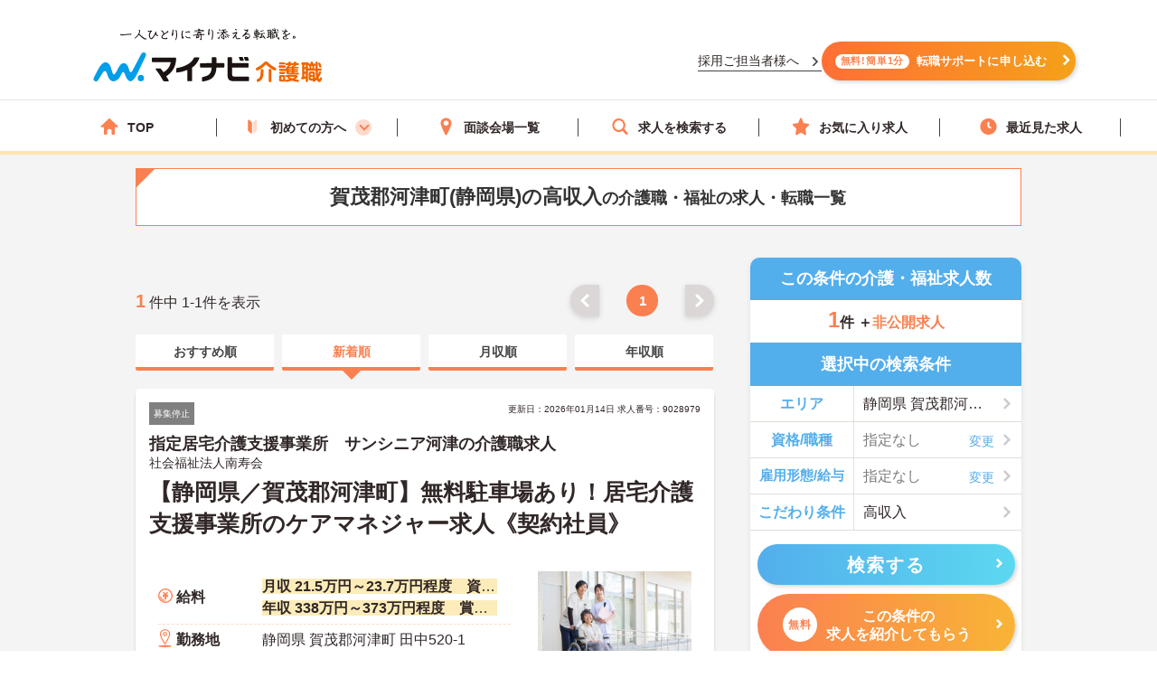

--- FILE ---
content_type: image/svg+xml
request_url: https://kaigoshoku.mynavi.jp/r/img/icon_qualification.svg
body_size: 716
content:
<svg xmlns="http://www.w3.org/2000/svg" width="25" height="32.999" viewBox="0 0 25 32.999">
  <path id="icon_qualification" d="M25,33H0L3.6,8.178h.025V1.652A1.587,1.587,0,0,1,5.132,0H8.4A1.59,1.59,0,0,1,9.912,1.652V8.178h5.472V1.652A1.588,1.588,0,0,1,16.9,0h3.072a1.59,1.59,0,0,1,1.516,1.652v6.6c0,.048,0,.1,0,.154L25,33ZM7.3,21.15l.045.865a5.329,5.329,0,0,0,.718,2.248,4.833,4.833,0,0,0,4.465,2.32,4.833,4.833,0,0,0,4.465-2.32,5.329,5.329,0,0,0,.718-2.248l.045-.865H7.3Z" fill="#fb8050"/>
</svg>
